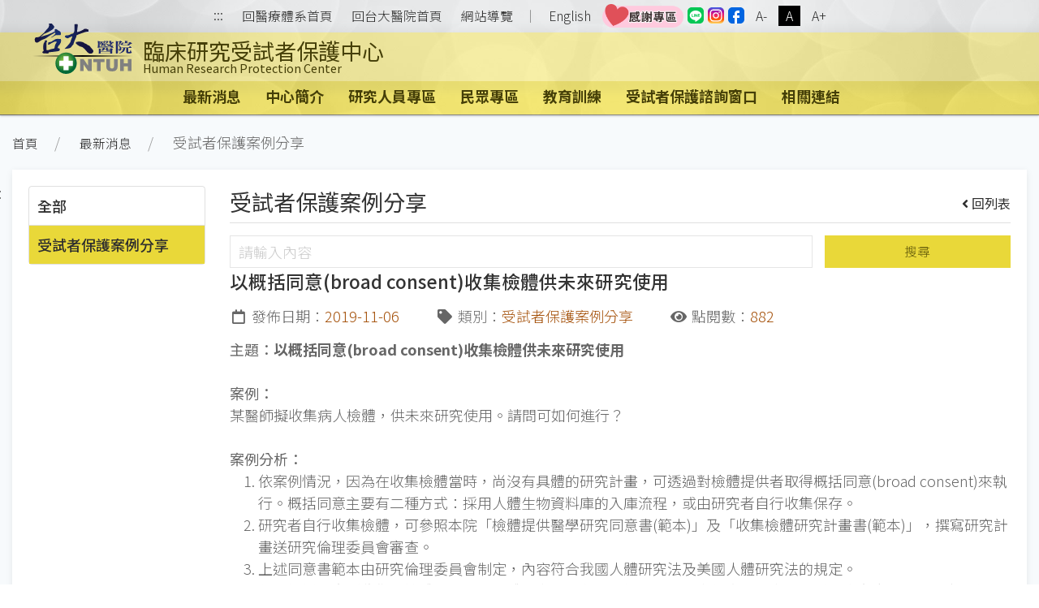

--- FILE ---
content_type: text/html;charset=UTF-8
request_url: https://www.ntuh.gov.tw/HRP/News.action?q_type=A07&q_itemCode=4228&agroup=a
body_size: 44124
content:



<!DOCTYPE html>
<!-- saved from url=(0014)about:internet -->


    <html class="text-m" lang="zh-Hant" xml:lang="zh-Hant">

<head>
    

  <meta charset="UTF-8">
  <meta name="viewport" content="width=device-width, initial-scale=1.0">
  <meta http-equiv="X-UA-Compatible" content="ie=edge">
  <meta name="format-detection" content="telephone=no">
  <meta name="description" content="臨床研究受試者保護中心,,National Taiwan University Hospital,臺大醫院肇建於西元1895年，為國家級教學醫院，肩負教學、研究、服務三大任務。台大醫院網站提供醫療團隊、特色醫療中心、就醫指南、尋找醫師、門診掛號（含看診、檢查、抽血、領藥等進度）、衛教與用藥須知、探病須知、護理照護、健康檢查、最新消息、國際醫療、教學研究、就醫資料申請、人才招募及臺大醫院體系等相關資訊。">
  
  	<meta name="keywords" content="最新消息查詢,">
  
  <meta name="author" content="臨床研究受試者保護中心,,National Taiwan University Hospital">
  <!-- The above 3 meta tags *must* come first in the head; any other head content must come *after* these tags -->
  <link href="/images/logo.ico" rel="shortcut icon">



	  <title id='globaltitleX'>臨床研究受試者保護中心</title>


  <link rel="stylesheet" href='/css/uikit.min.css'>
  <link rel="stylesheet" href='/css/fontawesome-all.min.css'>
  <link rel="stylesheet" href='/css/fontawesome-svg-with-js.min.css'>
  <link rel="stylesheet" href='/css/tailwind.ukmedia.min.css'>
  <link rel="stylesheet" href='/css/main.min.css'>
  <link rel="stylesheet" href='/css/colors.css'>
  <link rel="stylesheet" href='/css/style.css'>
  <script src='/js/jquery-3.3.1.min.js'></script>
  <script src='/js/webfontloader.js'></script>
  <script defer src='/js/Menu.js' ></script>


  
  
  	<link rel="stylesheet" href='/css/style-dept2.css'>
  	<link rel="stylesheet" href='/css/polyfill.object-fit.min.css'>
  
  
  


<script>
    WebFontConfig = {
        google: { families: ['Noto Sans TC:100,300,400,500,700,900&display=swap'] }//記得加上display=swap避免網頁一開始文字消失了~
    };

    (function (d) {
/*
        var full_url = window.location.href;
        var url_arr = full_url.split('/');

        if(url_arr[2] == "localhost:8080" && url_arr.length > 6){
            window.location.href=url_arr[0]+"//"+url_arr[2]+"/"+url_arr[3]+"/"+url_arr[4]+"/404.action";
        }else if(url_arr[2] != "localhost:8080" && url_arr.length > 5){
            var AtLast = url_arr.length
            window.location.href=url_arr[0]+"//"+url_arr[2]+"/"+url_arr[3]+"/404.action";
        }
*/
        var wf = d.createElement('script'), s = d.scripts[0];
        wf.async = true;//非同步方式載入.js
        wf.src = '/js/webfontloader.js';
        s.parentNode.insertBefore(wf, s);

    })(document);
</script>
</head>




<body id="top" class="uk-background-cover uk-background-top-center uk-position-relative" uk-height-viewport>


<div class="uk-position-top-left"><a href="#content" id="gotocenter"
                                     title="跳到主要內容" tabindex="1"
                                     class="sr-only sr-only-focusable">跳到主要內容</a></div>

<header class="shadow">
    



	


	




	

<input type="hidden" name="rootDomainName" value="ntuh.gov.tw" id="rootDomainName"/>
<input type="hidden" name="rootNamespace" value="ntuh" id="rootNamespace"/>
<nav class="nav_reset shadow-none py-1 text-center relative uk-visible@m" uk-margin>
      <div class="sub_nav margin_x_child text-sm h-full uk-flex uk-flex-center uk-flex-middle" uk-margin>
        
        	<span class="uk-visible@m"><a class="px-2" href="#U" id="AU" name="U" title="上方功能區" accesskey="U" style="padding-bottom: 3px;">:::</a></span>
        
        
        
        
        
        
        	<span><a class="px-2" href="/ntuh/ntuhgroup.jsp">回醫療體系首頁</a></span>
			<span><a class="px-2" href="/ntuh/Index.action">回台大醫院首頁</a></span>
		
		
        
        
        	<span><a class="px-2" href="Sitemap.action">網站導覽</a></span>
        	<span>｜</span>
        
        
        
        
			<span id="langloc" class="hover_bg"><a class="px-2"  href="Welcome.action?l=en_US" title='English'>English</a></span>
		
		
		
		
		  
			  <span><a class="leading-none text-base text-center min_width-20 min_height-20 rounded-sm" href="https://www.ntuh.gov.tw/PAO/Fpage.action?muid=6&fid=2272&l=zh_TW" target="_blank" title="[另開新頁] 國立臺灣大學醫學院附設醫院感謝專區"><img src="../images/thankful.png" alt="instagram" width="100"></a></span>
		  
		  <span><a class="leading-none text-base text-center min_width-20 min_height-20 rounded-sm" href="https://line.me/R/ti/p/@073hhhoo" target="_blank" title="[另開新頁] 國立臺灣大學醫學院附設醫院LINE"><img src="../images/icSocial-line.svg" alt="instagram" width="20"></a></span>
		  <span><a class="leading-none text-base text-center min_width-20 min_height-20 rounded-sm" href="https://www.instagram.com/ntuh_tw/" target="_blank" title="[另開新頁] 國立臺灣大學醫學院附設醫院IG"><img src="../images/icSocial-ig.svg" alt="instagram" width="20"></a></span>
		  <span><a class="leading-none text-base text-center min_width-20 min_height-20 rounded-sm" href="https://www.facebook.com/NTUH.TW" target="_blank" title="[另開新頁] 國立臺灣大學醫學院附設醫院臉書"><img src="../images/icSocial-fb-light.svg" alt="instagram" width="20"></a></span>
		
		  <!--無障礙移除	-->








		  <!--無障礙移除	-->
        
        
        	<span class="text_size text_size-s hover_bg"><button class="px-2 uk-button" title="縮小字級">A-</button></span>
        	<span class="text_size text_size-m hover_bg active"><button class="px-2 uk-button" title="適中字級">A</button></span>
        	<span class="text_size text_size-l hover_bg"><button class="px-2 uk-button" title="加大字級">A+</button></span>
        
      </div>
    </nav>


    <!-- #offcanvas -->
    <!-- 主選單 / 開始 -->
    


	

	



	


	

<div class="shadow" uk-sticky="media: (max-width: 959px); animation: uk-animation-slide-top; top: 200">
        
        	
		
			<nav class="nav_bar-primary bg_primary shadow-none">
			<div class="bg_primary-light"> 
		
          <div class="logo_control px-2 m:px-4 uk-container" uk-navbar>
            <div class="logo_text_control flex-grow uk-navbar-left">
              <div class="logo_position-up">
                 <h1>
                  <div class="logo_text flex uk-position-cover">
                    <div class="mr-2">
                    
                    
                    	<a href="/ntuh/Index.action" title="國立台灣大學醫學院附設醫院">
                        <div class="logo_bg">
                          <img src="/img/canvas.gif" alt="國立台灣大學醫學院附設醫院logo">
                        </div>
                      </a>
                    
                    
                    </div>
                    <div class="flex flex-col w-full">
                      <a href="Index.action" title="臨床研究受試者保護中心">
                        <div class="logo_cht color_primary-black!">臨床研究受試者保護中心</div>
                        <div class="logo_eng color_primary-black!">Human Research Protection Center</div>
                      </a>
                    </div>
                  </div>
                </h1>
              </div>
            </div>
            <div class="uk-hidden@m uk-navbar-right">
				<button class="px-0 uk-flex uk-flex-right uk-navbar-toggle" uk-navbar-toggle-icon uk-toggle="target: #offcanvas"><span class="hidden">offcanvas</span></button>
            </div>
          </div>
        </div>
        <div class="container_responsive@s uk-flex uk-visible@m uk-container" uk-navbar>
          <div class="uk-navbar-center">
          
          <!-- menu start-->
            <ul id="menus" class="nav_bar uk-tab uk-light">
              
            </ul>
            <!-- menu end-->
          </div>
        </div>
      </nav>
    </div>
    <div id="offcanvas" uk-offcanvas>
      <div class="bg_primary-darkest py-5 uk-offcanvas-bar">
        <button class="uk-offcanvas-close" type="button" title="刪除" uk-close><span class="hidden">刪除</span></button>
        <ul class="uk-nav uk-nav-default text-white">
          <li id="menus-mobile" >
          <!-- 改用 ajax 呼叫
              
              -->
          </li>
          
          <li class="uk-nav-divider"></li>
          
          	<li><a href="/ntuh/ntuhgroup.jsp">回醫療體系首頁</a></li>
			<li><a href="/ntuh/Index.action">回台大醫院首頁</a></li>
		  
		  
          <li><a href="Sitemap.action">網站導覽</a></li>
          	
				<li id="langloc" ><a  href="Welcome.action?l=en_US" title='English'>English</a></li>
			

			
			
				<li><a class="leading-none text-base text-center min_width-20 min_height-20 rounded-sm" href="https://www.ntuh.gov.tw/PAO/Fpage.action?muid=6&fid=2272&l=zh_TW" target="_blank" title="[另開新頁] 國立臺灣大學醫學院附設醫院感謝專區"><img src="../images/thankful.png" alt="instagram" width="100"></a></li>
			
			<li><a class="leading-none text-base text-center min_width-20 min_height-20 rounded-sm" href="https://line.me/R/ti/p/@073hhhoo" target="_blank" title="[另開新頁] 國立臺灣大學醫學院附設醫院LINE"><img src="../images/icSocial-line.svg" alt="instagram" width="20"></a></li>
			<li><a class="leading-none text-base text-center min_width-20 min_height-20 rounded-sm" href="https://www.instagram.com/ntuh_tw/" target="_blank" title="[另開新頁] 國立臺灣大學醫學院附設醫院IG"><img src="../images/icSocial-ig.svg" alt="instagram" width="20"></a></li>
			<li><a class="leading-none text-base text-center min_width-20 min_height-20 rounded-sm" href="https://www.facebook.com/NTUH.TW" target="_blank" title="[另開新頁] 國立臺灣大學醫學院附設醫院臉書"><img src="../images/icSocial-fb-light.svg" alt="instagram" width="20"></a></li>
        </ul>
      </div>
    </div>
    <hr class="border_black_opacity-20 m-0"> 

    <!-- 主選單 / 結束 -->
</header>
<!-- header -->

<section class="relative" uk-height-viewport="expand: true">
    <!-- <div class="bg_primary opacity10 uk-position-cover"></div> -->
    <div class="container_responsive@s uk-container uk-container-large">
        <ul class="px-2 s:p-0 uk-breadcrumb">
            
            <li><a href="Index.action">首頁</a></li>
            
                
                    <li>
                        
                        
                            <a href="NewsC.action"
                                 >最新消息</a>
                        
                        
                    </li>
                
            
                
                <li>
                    受試者保護案例分享
                    
                    
                    
                </li>
            
            
        

        </ul>
        <!-- End uk-breadcrumb -->
        
        <div class="h-0 relative uk-visible@m"><a class="no-underline px-1 uk-position-absolute" href="#C" id="AC"
                                                  name="C" title="中央內容區塊"
                                                  accesskey="C" style="left:-30px; top:15px;">:::</a></div>
    
        <div class="s:mb-2 uk-card uk-card-small uk-card-default uk-card-body" uk-height-viewport="min-height: 200">
            <div class="uk-grid-medium" uk-grid>
                <!-- 左邊清單 loop-->
                
                <noscript><span style="font-size:2.000em">本網站使用Javascript技術開發，請開啟JavaScript設定</span></noscript>
            
                <div class="uk-width-1-4@m uk-width-1-5@l">
                    <div class="max_height-200 max_height-700@m uk-overflow-auto">
                        <ul class="list_tabs uk-nav-parent-icon" uk-nav="multiple: true; animation: false">
                            

                            
                                
                                
                                    <li class="uk-nav-header">
                                        
                                            <a href="#" onclick="codeSelect('-1','a')">全部</a>
                                        
                                    </li>
                                
                            
                                
                                
                                    <li class="uk-nav-header active">
                                        
                                            <a href="#" onclick="codeSelect('A07','a')">受試者保護案例分享</a>
                                        
                                    </li>
                                
                            

                        </ul>
                    </div>
                </div>
                <!-- 右邊內容 loop-->
                <div class="uk-width-expand@m">
                    
                    
                        
                        
                        
                            <h2 class="btm_line text-2xl">受試者保護案例分享<small
                                    class="mt-2 uk-float-right"><a class="no-underline"
                                                                   href="News.action?q_type=A07&agroup=a "><i
                                    class="mr-1 fas fa-angle-left"></i>回列表</a></small></h2>
                        
                    
                    
                    <div>

                        <div id="serch">
                            <div class='uk-grid-small' uk-grid>
                                <div class='uk-width-2-3@s uk-width-3-4@m'>
                                    <input class="uk-input" id='seek' name='seek' type="text" title="請輸入內容" placeholder="請輸入內容">
                                </div>
                                <div class='uk-width-expand'>
                                    <button onclick="seek1('A07', '受試者保護案例分享')" class='btn_primary w-full uk-button uk-button-primary'>搜尋</button>
                                </div>
                            </div>
                            <div id="content"></div>
                        </div>
                        
                        <!-- End #content -->
                    </div>
                </div>
            </div>
            <!-- End uk-grid -->
        </div>
        <!-- End uk-card -->
    </div>
</section>
<!-- page main content -->



    



 
<div id="footer" class="relative">
    <!-- <div class="opacity20 uk-background-cover uk-background-top-center uk-position-cover" data-src="../img/bg_footer.png" uk-img></div> -->
    <div class="p-3">
      <div class="container_responsive@s uk-container relative">
        <div class="relative uk-position-z-index"><a class="no-underline text-white px-1 uk-position-absolute uk-visible@m" href="#Z" id="AZ" name="Z" title="下方功能區塊" accesskey="Z" style="left:-30px">:::</a></div>
        


<div id="sitemap" class="my-1 uk-margin-bottom" uk-margin hidden>
          <div id="sitemap-list" class="mb-3 uk-child-width-1-2 uk-child-width-1-3@s uk-child-width-1-4@m uk-child-width-1-6@l" uk-grid="masonry: true">
            
            
            
          </div>
          <hr class="border-light">
        </div>
	  <!-- 無障礙標章:XH1080400,XH1080401 -->
     
<span id="mapid" style="display:none"></span>      
        <!-- End #sitemap -->
        <footer class="uk-grid-small uk-child-width-expand" uk-grid>
          <div class="relative" uk-margin>
            <div class="uk-flex uk-flex-between uk-flex-right uk-flex-middle" uk-grid uk-margin>
              



	<div><i class="mr-1 fas fa-eye fa-fw"></i>當日瀏覽 <span class="bg_black px-2 mr-3">44</span></div>
	<div><i class="mr-1 fas fa-users fa-fw"></i>在線人數 <span class="bg_black px-2 mr-3">4</span></div>
	<div><i class="mr-1 fas fa-chart-bar fa-fw"></i>瀏覽總計 <span class="bg_black px-2 mr-3">257579</span></div>   


              <div class="margin_x_child-m margin_y_all_child-m uk-flex uk-flex-wrap uk-flex-middle">
                
                <div class="margin_x_child-m uk-flex uk-flex-middle">
                  <a class="bg_black min_width-80 text-center no-underline px-2 py-1" href="#" uk-toggle="target: #sitemap">網站導覽</a>
                  
                  
                  
                  	<a class="wcag opacity-75 hover:opacity-100" href="https://accessibility.moda.gov.tw/Applications/Detail?category=20230304120946" title="[另開新視窗]無障礙網站" target="_blank"><img src="../img/wcagAA.png" alt="通過AA檢測等級無障礙網頁檢測"></a>
                  
                </div>
              </div>
            </div>
            <div uk-grid uk-margin>
            	
            	
            		<div><span class="pseudo:line_v inline">醫療機構網際網路資訊管理辦法聲明：禁止任何網際網路服務業者轉錄本網路資訊之內容供人點閱。 但以網路搜尋或超連結方式，進入本醫療機構之網址（域）直接點閱者，不在此限。</span><a class="link_line" href="https://www.ntuh.gov.tw/information/%E9%9A%B1%E7%A7%81%E6%AC%8A%E4%BF%9D%E8%AD%B7%E5%8F%8A%E8%B3%87%E8%A8%8A%E5%AE%89%E5%85%A8%E6%94%BF%E7%AD%96.aspx">隱私權保護及資訊安全政策</a>&nbsp;&nbsp;&nbsp;&nbsp;|&nbsp;&nbsp;&nbsp;&nbsp;<span class="pseudo:line_v inline">更新日期：<time>2026/01/06</time></span></div>
            	
            </div>
          </div>
        </footer>
      </div>
      <!-- End container_responsive@s uk-container -->
    </div>
  </div>

<!-- footer -->





    <a id="gototop"
       class="color_white bg_black_opacity-50 hover:bg_black_opacity-70 opacity-0 no-underline p-2 rounded uk-text-center uk-position-fixed uk-position-small uk-position-bottom-right uk-position-z-index"
       href="#top" title="回到最上" uk-scroll uk-totop><span hidden>回到最上</span></a>



<!-- Java Script
================================================== -->
<script src='/js/uikit.min.js'></script>
<script src='/js/uikit-icons.min.js'></script>
<script src='/js/focus-visible.min.js'></script>
<script src='/js/fittext.js'></script>
<script src='/js/script.min.js'></script>
<script src='/js/comutils.js'></script>

<script type="text/javascript">
    //var gaJsHost = (("https:" == document.location.protocol) ? "https://ssl." : "http://www.");
    // document.write(unescape("%3Cscript src='" + gaJsHost + "google-analytics.com/ga.js' type='text/javascript'%3E%3C/script%3E"));
    // document.write(unescape("%3Cscript async src='https://www.googletagmanager.com/gtag/js?id=G-BRDPSTK5BL' type='text/javascript'%3E%3C/script%3E"));
</script>


<script>
    window.dataLayer = window.dataLayer || [];

    function gtag() {
        dataLayer.push(arguments);
    }

    gtag('js', new Date());
    gtag('config', 'G-BRDPSTK5BL');
</script>







<link rel="stylesheet" href="/css/jquery-ui.css">
<script src="/js/jquery-ui.min.js"></script>

    <div style="display:none" id="dialogLeave-confirm" title="提醒">
    <p><span style="float:left; margin:12px 12px 20px 0;"></span>將另開新視窗，連結至非本院網域之網站！
    </p>

<script>
    $(document).ready(function () {
        $("a").click(function (event) {
            var rootDomainName = $("#rootDomainName").val();
            var leaveRootDomainName = "將另開新視窗，連結至非本院網域之網站！";
            var this_href = $(this).prop("href");
            var this_target = $(this).attr('target');//_blank;_self
            var namespace = 'HRP';
            // console.log("rootDomainName=" + rootDomainName + ";this_href=" + this_href);

            if (this_href.indexOf("javascript") >= 0 || this_href.indexOf("#top") >= 0 || this_href.indexOf(".ntuh.gov.tw") >= 0 || this_href.indexOf("wwwtest.ntuh.gov.tw") >= 0) {
                //do something;
            } else {
                if (this_href.indexOf(rootDomainName) < 0 || this_href.indexOf("chut.ntuh.gov.tw") >= 0 || this_href.indexOf("js.ntuh.gov.tw") >= 0 || this_href.indexOf("bh.ntuh.gov.tw") >= 0) {
                    event.preventDefault(); // cancel the event
                    if (namespace == '') {
                        $("#dialogLeave-confirm").dialog({
                            resizable: false,
                            height: "auto",
                            width: 400,
                            modal: true,
                            buttons: {
                                "OK": function () {
                                    $(this).dialog("close");
                                    if ("_blank" == this_target) {
                                        window.open(this_href);
                                    } else {
                                        location.href = this_href;
                                    }
                                },
                                "取り消し": function () {
                                    $(this).dialog("close");
                                }
                            }
                        });
                    } else {
                        $("#dialogLeave-confirm").dialog({
                            resizable: false,
                            height: "auto",
                            width: 400,
                            modal: true,
                            buttons: {
                                "確定": function () {
                                    $(this).dialog("close");
                                    if ("_blank" == this_target) {
                                        window.open(this_href);
                                    } else {
                                        location.href = this_href;
                                    }
                                },
                                "取消": function () {
                                    $(this).dialog("close");
                                }
                            }
                        });
                    }

                }
            }
        });
    });
</script>
    
<script>
    function seek1(code, name) {
        var seekValue = $("#seek").val();
        //var _yymm = yymm.split("/");
        //alert(code+"-"+seekValue);
        select(code, name, seekValue, 1);
    }

    function codeSelect(code, agroup) {
        location.href = "News.action?q_type=" + code + "&agroup=" + agroup;
    }

    function select(code, name, seekValue, pagenum) {
        //alert(seekValue);
        pagenum= parseInt(pagenum)
        var params = {'newsType': code, 'q_seekValue': seekValue, 'pagenum': pagenum};
        $.ajax({
            type: "POST",
            url: 'NewsAjax.action?agroup=a',
            data: params
        }).done(function (data) {
            var msg = data['msg'];
            var namespace = 'HRP';
            var pagefirst = '第一頁';
            var pageprevious = '上一頁';
            var pagenext = '下一頁';
            var pagelast = '最後一頁';
            var newsinput = '請輸入內容';
            var newssearch = '搜尋';
            var newsdate = '日期';
            var newstitle = '消息標題';
            if (namespace == 'IMSC-jp') {
                pagefirst = '最初のページ';
                pageprevious = '前';
                pagenext = '次';
                pagelast = '最後のページ';
                newsinput = "内容を入力してください";
                newssearch = "検索";
                newsdate = "日付";
                newstitle = "ニュース";
            }

            //alert(msg);
            if (msg == 'ok') {
                var results = data['newsList'];
                var agroup = 'a';
                console.info(results);
                var html = "";
                html = html + "<div class='uk-grid-small' uk-grid>                                                                                                                                                                                    ";
                // html = html + "  <div class='uk-width-2-3@s uk-width-3-4@m'>                                                                                                                                                                          ";
                // html = html + "	<input class='uk-input' type='text' value='" + seekValue + "' id='seek' name='seek' placeholder='" + newsinput + "'>";
                // html = html + "  </div>                                                                                                                                                                                                               ";
                // html = html + "  <div class='uk-width-expand'>";
                // html = html + "<button onclick=seek1('" + code + "','" + name + "') class='btn_primary w-full uk-button uk-button-primary'>" + newssearch + "</button>";
                // html = html + "  </div>";
                html = html + "  <div class='uk-width-1-1'>                                                                                                                                                                                           ";
                html = html + "	<!-- pagination / select number -->                                                                                                                                                                                   ";
                html = html + "<div id='paginationX1' class='pagination'></div>";
                html = html + "	<table class='uk-table uk-table-small uk-table-striped uk-table-responsive'>                                                                                                                                          ";
                html = html + "	  <thead>                                                                                                                                                                                                             ";
                html = html + "		<tr>                                                                                                                                                                                                                 ";
                html = html + "		  <th class='uk-width-1-5@s' desc='日期'>" + newsdate + "</th>                                                                                                                                                                               ";
                html = html + "		  <th class='uk-width-3-5@s' desc='主題'>" + newstitle + "</th>                                                                                                                                                                               ";
                html = html + "		</tr>                                                                                                                                                                                                                ";
                html = html + "	  </thead>                                                                                                                                                                                                            ";
                html = html + "	  <tbody>                                                                                                                                                                                                             ";
                for (var i = 0; i < results.length; i++) {
                    var alink = results[i].alink;
                    var topseq = results[i].topseq;
                    var linkstr;
                    var linkstr1 = "<a class='color_primary-text inline hover:underline' href='News.action?q_type=" + code + "&q_itemCode=" + results[i].nid + "&agroup=" + agroup + "'>";
                    var linkstr2 = "<a class='color_primary-text inline hover:underline' target='_blank' href='" + alink + "' title='[另開新視窗]" + results[i].title + "'  >";
                    if (alink != null && alink != '') {
                        linkstr = linkstr2;
                    } else {
                        linkstr = linkstr1;
                    }
                    if (topseq != null && topseq == 9) {
                        html = html + "		<tr>                                                                                                                                                                                                                 ";
                        html = html + "		  <td><time>" + results[i].adateFormat + "</time></td>                                                                                                                                                                                    ";
                        html = html + "		  <td><i class='color_secondary mr-1 fas fa-thumbtack' style='transform: rotate(-25deg)'></i>";
                        html = html + linkstr;
                        html = html + results[i].title + "</a></td>";
                        html = html + "		</tr>                                                                                                                                                                                                                ";
                    } else {
                        html = html + "		<tr>                                                                                                                                                                                                                 ";
                        html = html + "		  <td><time>" + results[i].adateFormat + "</time></td>                                                                                                                                                                                    ";
                        html = html + "		  <td>";
                        html = html + linkstr;
                        html = html + results[i].title + "</a></td>                                                ";
                        html = html + "		</tr>                                                                                                                                                                                                                ";
                    }
                }
                html = html + "	  </tbody>                                                                                                                                                                                                            ";
                html = html + "	</table>                                                                                                                                                                                                              ";
                html = html + "<div id='paginationX2' class='pagination'></div>";
                html = html + "	<!-- pagination / select number -->                                                                                                                                                                                   ";
                html = html + "  </div>                                                                                                                                                                                                               ";
                html = html + "</div>                                                                                                                                                                                                                 ";
                $("#content").html(html);//內容丟入id
                //分頁處理 start-----------------------------------------------------------------------------------------------------
                $(".head-pagination").remove();//內容丟入id
                html = "";
                html = html + "  <div class='head-pagination uk-grid uk-grid-collapse uk-child-width-auto uk-flex-auto uk-flex-middle uk-flex-center'>                                                  ";
                html = html + "    <div>";
                if (pagenum == 1) {//第一頁
                    html = html + "      <a class='color_grey hover:bg-transparent btn btn-flat disabled' title='" + pagefirst + "'><i class='fas fa-angle-double-left fa-fw'><div style='display:none'>" + pagefirst + "</div></i></a>          ";
                    html = html + "      <a class='color_grey hover:bg-transparent btn btn-flat disabled' title='" + pageprevious + "'><i class='fas fa-angle-left fa-fw'><div style='display:none'>" + pageprevious + "</div></i></a>               ";
                } else {
                    html = html + "      <a class='color_grey hover:bg-transparent btn btn-flat' href=javascript:Head(1,'" + seekValue + "') title='" + pagefirst + "'><i class='fas fa-angle-double-left fa-fw'><div style='display:none'>" + pagefirst + "</div></i></a>            ";
                    html = html + "      <a class='color_grey hover:bg-transparent btn btn-flat' href=javascript:Head(" + (pagenum - 1) + ",'" + seekValue + "') title='" + pageprevious + "'><i class='fas fa-angle-left fa-fw'><div style='display:none'>" + pageprevious + "</div></i></a>                 ";
                }
                html = html + "    </div>                                                                                                                                               ";
                html = html + "    <div class='uk-grid uk-grid-collapse uk-child-width-auto uk-flex-middle uk-margin'>                                                                  ";
                html = html + "      <select id='pagination-select' onchange=chgPage(this,'" + seekValue + "') class='w-auto uk-select uk-form-small' title='select'>                                                    ";
                for (var i = 1; i < (data['totalPages'] + 1); i++) {
                    if (i == pagenum) {
                        html = html + "<option selected value='" + i + "'>" + i + "</option>";
                    } else {
                        html = html + "<option value='" + i + "'>" + i + "</option>";
                    }
                }
                html = html + "      </select>                                                                                                                                          ";
                html = html + "      <span class='mx-1'>/<span class='pl-1'>" + data['totalPages'] + "</span></span>                                                                                            ";
                html = html + "    </div>                                                                                                                                               ";
                html = html + "    <div>";
                if (pagenum == data['totalPages']) {//最後一頁
                    html = html + "      <a class='color_grey hover:bg-transparent btn btn-flat disabled' title='" + pagenext + "'><i class='fas fa-angle-right fa-fw'><div style='display:none'>" + pagenext + "</div></i></a>                       ";
                    html = html + "      <a class='color_grey hover:bg-transparent btn btn-flat disabled' title='" + pagelast + "'><i class='fas fa-angle-double-right fa-fw'><div style='display:none'>" + pagelast + "</div></i></a>                  ";
                } else {
                    html = html + "      <a class='color_grey hover:bg-transparent btn btn-flat' href=javascript:Head(" + (pagenum + 1) + ",'" + seekValue + "') title='" + pagenext + "'><i class='fas fa-angle-right fa-fw'><div style='display:none'>" + pagenext + "</div></i></a>                       ";
                    html = html + "      <a class='color_grey hover:bg-transparent btn btn-flat' href=javascript:Head(" + data['totalPages'] + ",'" + seekValue + "') title='" + pagelast + "'><i class='fas fa-angle-double-right fa-fw'><div style='display:none'>" + pagelast + "</div></i></a>                  ";
                }
                html = html + "    </div>                                                                                                                                               ";
                html = html + "  </div>                                                                                                                                                 ";
                $("#paginationX1").append(html);//內容丟入id
                $("#paginationX2").append(html);//內容丟入id
                window.location.href = "#top";
                //分頁處理 end-----------------------------------------------------------------------------------------------------
            }
        });
    }

    function chgPage(e, seekValue) {
        var _page = $(e).val();
        Head(_page, seekValue);
    }

    function Head(_page, seekValue) {
        console.info(_page);
        console.info(seekValue);
        select('A07', '受試者保護案例分享', seekValue, _page);
    }

    //取得明細資料
    function item(pk, code) {
        //alert("item:"+pk+"-"+code);
        var params = {'pk': pk, 'newsType': code};
        $.ajax({
            type: "POST",
            url: 'NewsAjax!item.action',
            data: params
        }).done(function (data) {
            var msg = data['msg'];
            //alert(msg);
            if (msg == 'ok') {
                //console.info(temp[0].adate);
                var avo = data['avo'];
                var newsTypeName = data['newsTypeName'];
                var newsfile = data['newsfile'];
                var attachList = data['attachList'];

                var namespace = 'HRP';
                var newsdate = '發佈日期';
                var newstype = '類別';
                var newsclicks = '點閱數';
                if (namespace == 'IMSC-jp') {
                    newsdate = "日付";
                    newstype = "タイプ";
                    newsclicks = "ダウンロード数";
                }
                //alert(avo.adateFormat);
                var html = "";
                html = html + "<h3 class='text-xl font-medium uk-text-bold'>" + avo.title + "</h3>                                                      ";
                html = html + "<div class='margin_x_child my-3 uk-flex uk-flex-middle' uk-grid uk-margin>                                                               ";
                html = html + "  <span class='margin_x_child'><i class='mr-1 far fa-calendar fa-fw' desc='發佈日期'></i>" + newsdate + "：<time class='color_secondary'>" + avo.adateFormat + "</time></span>";
                html = html + "  <span class='margin_x_child'><i class='mr-1 fas fa-tag fa-fw' desc='類別'></i>" + newstype + "：<em class='not-italic'>" + avo.gcodeName + "</em></span>";
                html = html + "  <span class='margin_x_child'><i class='mr-1 fas fa-eye fa-fw' desc='點閱數'></i>" + newsclicks + "：<em class='not-italic'>" + avo.cnt + "</em></span>";
                html = html + "  <span class='m-auto'></span>";
                html = html + "  <span class='margin_x_child margin_y_all_child'>";
                for (var i = 0; i < attachList.length; i++) {
                    var fileId = attachList[i].id;
                    var filePath = attachList[i].filePath;
                    var fileName = attachList[i].fileName;
                    var fileExt = attachList[i].fileExt;
                    html = html + "<a title='" + fileName + fileExt + "' class='btn_secondary uk-button uk-button-primary uk-button-small' href=javascript:download('News!download.action?id=" + fileId + "')" + ">";
                    html = html + "<i class='mr-1 fas fa-cloud-download-alt'></i>" + fileName + "</a>";
                }
                html = html + "</span>";
                html = html + "</div>";
                html = html + "<div class='editor'>" + avo.ctx + "</div>";
                $("#content").html(html);//內容丟入id
                $('a').click(function (event) {
                    var rootDomainName = $("#rootDomainName").val();
                    var this_href = $(this).prop("href");
                    var this_target = $(this).attr('target');

                    if (this_href.indexOf(rootDomainName) < 0 || this_href.indexOf("chut.ntuh.gov.tw") >= 0 || this_href.indexOf("js.ntuh.gov.tw") >= 0 || this_href.indexOf("bh.ntuh.gov.tw") >= 0) {
                        event.preventDefault(); // cancel the event
                        $("#dialogLeave-confirm").dialog({
                            resizable: false,
                            height: "auto",
                            width: 400,
                            modal: true,
                            buttons: {
                                "確定": function () {
                                    $(this).dialog("close");
                                    if ("_blank" == this_target) {
                                        window.open(this_href);
                                    } else {
                                        location.href = this_href;
                                    }
                                },
                                "取消": function () {
                                    $(this).dialog("close");
                                }
                            }
                        });
                    }
                });
            }
        });
    }

    function download(urlPath) {
        window.open(encodeURI(urlPath));
    }

    $(document).ready(function () {
        $('#updmid').html('236');
        mgrName();
        
        //2.產生one資料  item(....);
        item(4228, 'A07');
        
    });
</script>
<script>
    $(document).ready(function () {
        //以<h2>的內容替換<title>的內容
        var temp = $("h2").html();
        if (temp.indexOf('small') >= 0) {
            var _temp = temp.split('<small');
            $('title#globaltitleX').html($('title#globaltitleX').html() + " - " + _temp[0]);
        } else {
            $('title#globaltitleX').html($('title#globaltitleX').html() + " - " + $("h2").html());
        }
    });
</script>
<style>
    a.disabled {
        pointer-events: none;
        cursor: default;
    }
</style>
</html>

--- FILE ---
content_type: text/css
request_url: https://www.ntuh.gov.tw/css/style.css
body_size: 19132
content:
h1,
h2,
h3,
h4,
h5,
h6 {
  margin: 0;
}

/* h1,
h2,
h3,
h4,
h5,
h6,
h1>*,
h2>*,
h3>*,
h4>*,
h5>*,
h6>*,
h3>.font-normal {
  font-weight: bold !important;
} */

.logo_bg {
  background: url('../img/logo-ntuh.svg#svgView(preserveAspectRatio(xMinYMid meet))') no-repeat left center;
}

footer .logo_bg {
  background: url('../img/logo-ntuh.svg#svgView(preserveAspectRatio(xMinYMin meet))') no-repeat left center;
}

header {
  position: relative;
}

/* header::before, .bg_menu::before, #footer::before */
/* .nav_bar-primary::before, .bg_menu::before, #footer::before */
.nav_bar-primary::before,
.bg_menu::before,
#footer::before {
  background: url(../img/bg_header.jpg) no-repeat center center;
  background-size: cover;
  content: "";
  display: block;
  top: 0;
  bottom: 0;
  left: 0;
  right: 0;
  position: absolute;
  opacity: .5;
}

header>nav.nav_reset {
  z-index: 1;
  display: none;
}

header nav>.uk-position-cover {
  opacity: .9;
}

/* #slideshow~section:nth-of-type(1)::before, #slideshow~section:nth-of-type(2)::before {
  background: url(../img/bg_menu.jpg) no-repeat center center;
  background-size: 100%;
} */

header div:nth-of-type(1)>nav {
  position: inherit !important;
  /* background-color: #e9d839 !important; */
  background-color: #ffe600 !important;
  width: 100%;
}

header .uk-sticky.uk-active>nav {
  box-shadow: 0 1px 3px 0 rgba(0, 0, 0, .1), 0 1px 2px 0 rgba(0, 0, 0, .06) !important;
  border-bottom: 1px solid rgba(0, 0, 0, 0.3);
}

/* header div:nth-of-type(1)>nav>:nth-child(1) {
  display: none;
} */
header div:nth-of-type(1)>nav>:nth-child(1) {
  /* box-shadow: 0 5px 15px rgba(0,0,0,0.08); */
  box-shadow: 0 3px 10px 10px rgba(0, 0, 0, 0.08);
  background-color: #fff05f;
}

header div:nth-of-type(1)>nav>:nth-child(2) {
  position: inherit !important;
  /* background-color: #f1e67e; */
  width: 100%;
  box-shadow: 0 5px 15px rgba(0, 0, 0, 0.08);
}

header .nav_bar>li>a {
  font-weight: bold;
}

header .border_black_opacity-20 {
  border-color: rgba(0, 0, 0, 0.8);
}

#slideshow~section:nth-of-type(1) h3>a,
#slideshow~section:nth-of-type(2) h4>a {
  background-color: transparent;
}

#slideshow~section:nth-of-type(1) h3>a:hover,
#slideshow~section:nth-of-type(2) h4>a:hover {
  background-color: white;
}

#slideshow~section:nth-of-type(1),
#slideshow~section:nth-of-type(2) {
  background-color: #ece279;
}

.bg_menu {
  width: 100%;
}

.bg_menu::before {
  background: url(../img/bg_menu.jpg) no-repeat center top;
  background-size: 100% 100%;
  opacity: .5;
}

#slideshow~section:nth-of-type(1),
#slideshow~section:nth-of-type(2) {
  background-color: rgba(255, 236, 54, 0.6);
}

.at-share-btn-elements>* {
  margin-bottom: 5px !important;
}

.color_primary-text,
.color_primary-text>* {
  color: #7b710e;
}

a.color_primary-text:hover,
a.color_primary-text:hover * {
  color: #4d4709;
}

.color_secondary,
.color_secondary>* {
  color: #a45009;
}

/* .uk-visible-toggle:not(:hover):not(:focus) .uk-hidden-hover:not(:focus-within) {
  visibility: visible;
  width: auto !important;
  height: auto !important;
  padding: 10px !important;
} */

.sr-only-focusable:active,
.sr-only-focusable:focus {
  position: static;
  width: auto;
  height: auto;
  margin: 0;
  overflow: visible;
  clip: auto;
}

footer>.uk-visible\@m {
  display: block !important;
}

@media (max-width: 959px) {
  footer>.uk-visible\@m a {
    max-width: 200px;
    display: block;
    margin: auto;
  }
}

#footer::before {
  background: url(../img/bg_menu.jpg) no-repeat center center;
  background-size: cover;
  transform: scaleX(-1);
  opacity: .3;
}

footer {
  background: transparent;
}

/* header .uk-sticky {
  background: transparent;
} */
/* header .uk-sticky nav>div:nth-child(1) {
  background: transparent;
} */

a.bg_facebook * {
  color: white !important;
}

.sub_nav iframe {
  min-width: 150px;
}

#offcanvas * {
  color: white !important;
}

#offcanvas .uk-offcanvas-bar {
  background: #506873 !important;
}

#slideshow .uk-slideshow-items {
  min-height: auto !important;
}

.smallslide .uk-overlay-primary {
  background: linear-gradient(to right, rgba(0, 0, 0, 1), rgba(0, 0, 0, 0.4) 50%, rgba(0, 0, 0, 1) 100%);
}

.smallslide .uk-slideshow-items .uk-overlay {
  padding-left: 10px;
  padding-right: 10px;
}

.smallslide .uk-slideshow-items h2 {
  font-size: 0.8rem !important;
  max-width: 100%;
  overflow: hidden;
  max-height: 50px;
  position: relative;
  padding-bottom: 15px !important;
}

.smallslide .uk-slideshow-items h2::after {
  content: "";
  position: absolute;
  right: 0;
  bottom: 0;
  width: 50px;
  height: 18px;
  background: linear-gradient(to right, rgba(0, 0, 0, 0.4), rgba(0, 0, 0, 1) 65%);
  pointer-events: none;
}

.smallslide .uk-dotnav>*>* {
  width: 10px;
  height: 10px;
}

body>.uk-position-top-left {
  z-index: 2;
}

em {
  color: #a45009;
}

.gradient {
  background: linear-gradient(to bottom, #007ebd 0%, rgba(0, 0, 0, 0) 50%, rgba(0, 0, 0, 0) 80%, rgba(0, 0, 0, 20) 100%);
}

.list_tabs div.active,
.list_tabs div.active a:hover {
  background-color: #e9d839 !important;
}

.list_tabs div.active {
  border-color: #e9d839;
}

/* purgecss start ignore */

/* .editor, #content {
  overflow: auto;
  -webkit-overflow-scrolling: touch;
} */

div.editor.table {
  display: block !important;
}

.editor ol {
  list-style-type: decimal;
}
.editor ul {
  list-style-type: disc;
}
.editor [type="a"] {
  list-style-type: lower-alpha !important;
}
.editor [type="A"] {
  list-style-type: upper-alpha !important;
}
.editor [type="i"] {
  list-style-type: lower-roman !important;
}
.editor [type="I"] {
  list-style-type: upper-roman !important;
}
.editor [type="disc"] {
  list-style-type: disc !important;
}
.editor [type="circle"] {
  list-style-type: circle !important;
}
.editor [type="square"] {
  list-style-type: square !important;
}

.editor table {
  margin: 20px 0;
  border-collapse: inherit;
  /* white-space: nowrap; */
  /* min-width: 600px; */
}

.editor table[border]:not(.uk-table) {
  border-collapse: collapse;
}

.editor table[border]:not([border="0"]):not(.uk-table) th,
.editor table[border]:not([border="0"]):not(.uk-table) td {
  padding: 0 5px;
}

.editor table[border="0"]:not(.uk-table) {
  border-collapse: inherit;
}

.editor table:not([border="0"]):not(.uk-table),
.editor table:not([border="0"]):not(.uk-table) th,
.editor table:not([border="0"]):not(.uk-table) td {
  border: 1px solid black;
}

/* .editor table td * {
  white-space: normal;
  word-break: break-all;
} */

@media (max-width: 959px) {
  .editor.table table * {
    word-break: break-all;
    white-space: normal;
  }

  .editor.tableblock table,
  .editor.tableblock table caption,
  .editor.tableblock table thead,
  .editor.tableblock table tbody,
  .editor.tableblock table th,
  .editor.tableblock table td,
  .editor.tableblock table tr {
    display: block;
    width: 100% !important;
  }

  .editor.tableblock.table4896 table tr:first-child td:not(:last-child) {
    display: none;
  }
}

@media (max-width: 1119px) {
  .editor.tablescroll #content {
    overflow: auto;
    -webkit-overflow-scrolling: touch;
    display: block !important;
  }

  .editor.tablescroll table {
    min-width: 1000px;
  }

  .editor.tablescroll table:last-of-type {
    margin-bottom: 0;
  }

  .editor table {
    width: 100%;
  }
}

/* For stack table */
/* @media (max-width: 959px) {
  .editor.table table:not(.uk-table) * {
    word-break: break-all;
    white-space: normal;
  }
  .editor table:not(.uk-table), .editor table:not(.uk-table) caption, .editor table:not(.uk-table) thead, .editor table:not(.uk-table) tbody, .editor table:not(.uk-table) th, .editor table:not(.uk-table) td, .editor table:not(.uk-table) tr {
    display: block;
    width: 100% !important;
  }
  .editor table:not(.uk-table) thead, .editor table:not(.uk-table) th, .editor.tableblock.table4896 table tr:first-child td:not(:last-child) {
    display: none;
  }
  .editor table[border]:not([border="0"]):not(.uk-table) {
    border: none !important;
    margin: 20px 0;
  }
  .editor table:not(.uk-table) * {
    width: auto !important;
    height: auto !important;
    max-width: none !important;
    min-width: 0 !important;
    overflow: visible !important;
    white-space: normal !important;
  }
  .editor table[border]:not([border="0"]):not(.uk-table) td {
    border: none;
    border-bottom: 1px solid black;
    border-left: 1px solid black;
    border-right: 1px solid black;
    padding: 5px;
  }
  .editor table[border]:not([border="0"]):not(.uk-table) tr th:first-child, .editor table[border]:not([border="0"]):not(.uk-table) tr td:first-child {
    border-top: 1px solid black;
  }
  .editor table:not(.uk-table) span.heading {
    display: inline-block;
    color: white;
    background-color: #757575;
    margin-right: 10px;
    padding: 0 5px;
  }
}
@media (max-width: 1119px) {
  .editor table {
      width: 100%;
  }
  .editor.tablescroll #content {
    overflow: auto;
    -webkit-overflow-scrolling: touch;
    display: block !important;
  }
  .editor.tablescroll table {
    min-width: 1000px;
  }
  .editor.tablescroll table:last-of-type {
    margin-bottom: 0;
  }
}
@media (min-width: 1200px) {
  .editor table:not(.uk-table) span.heading {
    display: none;
  }
} */

/* .editor ul:not(.list_arrow) {
  list-style: disc;
} */

.editor ul,
.editor ol {
  padding-left: 35px;
  /* list-style-position: inside; */ /* -2021/7/2- */
}

.editor ul.list_arrow {
  padding-left: 0;
}

.editor ul>li>*,
.editor ol>li>* {
  vertical-align: top;
  /* margin: 0 !important; */
}

.editor u,
.editor u * {
  text-decoration: underline;
  /* margin: 5px 0 !important; */
}

/* .editor a {
  margin: 5px 0 !important;
} */
.editor a:hover,
.editor a:hover * {
  /* color: #d5670b !important; */
  color: #000 !important;
  text-decoration: underline;
}

.editor h1,
.editor h2,
.editor h3,
.editor h4,
.editor h5,
.editor h6,
.editor a,
.editor .h3,
.editor .h4,
.editor .h5,
.editor .h6 {
  color: #a45009 !important;
  /* margin-top: 40px; */
  /* margin-bottom: 20px; */
}

.editor .uk-card h1,
.editor .uk-card h2,
.editor .uk-card h3,
.editor .uk-card h4,
.editor .uk-card h5,
.editor .uk-card h6 {
  color: #333 !important;
}

.editor h3,
.editor .h3 {
  position: relative;
  padding-left: 17px;
}

.editor h3::before,
.editor .h3::before {
  display: inline-block;
  font-style: normal;
  font-variant: normal;
  text-rendering: auto;
  -webkit-font-smoothing: antialiased;
  font-family: "Font Awesome 5 Free";
  font-weight: 900;
  content: "\f0da";
  padding-right: 10px;
  content: "▶";
  font-size: 0.9rem;
  position: absolute;
  top: calc(50% - 24px/2);
  left: 0;
  transform: scaleX(.7) translate(-4px, 0);
}

.editor .uk-card h3::before {
  display: none;
}

.editor *:not([class*=uk]) {
  margin: 0;
}

.editor h1,
.editor h2,
.editor h3,
.editor h4,
.editor h5,
.editor h6,
.editor p {
  margin: 5px 0;
}

.editor .h3,
.editor .h4,
.editor .h5,
.editor .h6 {
  font-weight: 400;
}

.editor .h3 {
  font-size: calc(27rem/18);
}

.editor .h4 {
  font-size: calc(22.5rem/18);
}

.editor .h5 {
  font-size: calc(18rem/18);
}

.editor .h6 {
  font-size: calc(15.75rem/18);
}

.editor img, .editor a, .editor span, .editor label, .editor strong, .editor small {
  display: inline;
}

.editor table img {
  display: inline-block;
}
/* purgecss end ignore */

.logo_cht {
  font-size: 0.7rem !important;
}

.logo_eng {
  font-size: 0.5rem !important;
}

.bg_bar h3>a>svg {
  display: block !important;
  margin: auto !important;
}

.clouds {
  width: 500%;
  height: 40%;
  background: transparent url("../img/clouds.png") right bottom;
  background-repeat: repeat-x;
  background-size: contain;
  position: absolute;
  right: 0%;
  top: -5%;

  -moz-animation: move-background 150s linear infinite;
  -ms-animation: move-background 150s linear infinite;
  -o-animation: move-background 150s linear infinite;
  -webkit-animation: move-background 150s linear infinite;
  animation: move-background 150s linear infinite;
}

.uk-cover-container>img[src="img/ntuhgroup-bg.jpg"] {
  display: none;
}

body>.uk-cover-container {
  background: url(../img/ntuhgroup-bg.jpg) no-repeat center center;
  background-size: cover;
}

.hot {
  background-color: #a62e2e;
}
.new {
  background-color: #da8008;
}
.closed {
  background-color: #b948a2;
}

/* 2021-1-4 */
h2~hr.border-white~.uk-flex>.uk-inline>.uk-dropdown>a {
  display: block;
}
/* 2021-1-4 */

@keyframes move-background {
  0% {
    transform: translate3d(0px, 0px, 0px);
    -webkit-transform: translate3d(0px, 0px, 0px);
    opacity: 0;
  }

  3% {
    transform: translate3d(3%, 0px, 0px);
    -webkit-transform: translate3d(3%, 0px, 0px);
    opacity: 1;
  }

  97% {
    transform: translate3d(97%, 0px, 0px);
    -webkit-transform: translate3d(97%, 0px, 0px);
    opacity: 1;
  }

  100% {
    transform: translate3d(100%, 0px, 0px);
    -webkit-transform: translate3d(100%, 0px, 0px);
    opacity: 0;
  }
}

@-webkit-keyframes move-background {
  0% {
    transform: translate3d(0px, 0px, 0px);
    -webkit-transform: translate3d(0px, 0px, 0px);
    opacity: 0;
  }

  3% {
    transform: translate3d(3%, 0px, 0px);
    -webkit-transform: translate3d(3%, 0px, 0px);
    opacity: 1;
  }

  97% {
    transform: translate3d(97%, 0px, 0px);
    -webkit-transform: translate3d(97%, 0px, 0px);
    opacity: 1;
  }

  100% {
    transform: translate3d(100%, 0px, 0px);
    -webkit-transform: translate3d(100%, 0px, 0px);
    opacity: 0;
  }
}

@-moz-keyframes move-background {
  0% {
    transform: translate3d(0px, 0px, 0px);
    -webkit-transform: translate3d(0px, 0px, 0px);
    opacity: 0;
  }

  3% {
    transform: translate3d(3%, 0px, 0px);
    -webkit-transform: translate3d(3%, 0px, 0px);
    opacity: 1;
  }

  97% {
    transform: translate3d(97%, 0px, 0px);
    -webkit-transform: translate3d(97%, 0px, 0px);
    opacity: 1;
  }

  100% {
    transform: translate3d(100%, 0px, 0px);
    -webkit-transform: translate3d(100%, 0px, 0px);
  }
}

@-webkit-keyframes move-background {
  0% {
    transform: translate3d(0px, 0px, 0px);
    -webkit-transform: translate3d(0px, 0px, 0px);
    opacity: 0;
  }

  3% {
    transform: translate3d(3%, 0px, 0px);
    -webkit-transform: translate3d(3%, 0px, 0px);
    opacity: 1;
  }

  97% {
    transform: translate3d(97%, 0px, 0px);
    -webkit-transform: translate3d(97%, 0px, 0px);
    opacity: 1;
  }

  100% {
    transform: translate3d(100%, 0px, 0px);
    -webkit-transform: translate3d(100%, 0px, 0px);
  }
}

/* @media (max-width: 959px) {
  .uk-table-responsive, .uk-table-responsive tbody, .uk-table-responsive td, .uk-table-responsive th, .uk-table-responsive tr {
    display: inherit;
    width: 100% !important;
  }
} */
@media (min-width: 480px) {
  .logo_cht {
    font-size: 1.2rem !important;
  }

  .logo_eng {
    font-size: 0.8rem !important;
  }
}

@media (min-width: 640px) {}

@media (min-width: 960px) {
  header>nav.nav_reset {
    display: block;
  }

  .clouds {
    width: 150%;
    height: 40%;
    top: -5%;
  }

  .bg_bar h3>a>svg {
    display: inline-block !important;
    margin-right: 0.25rem !important;
  }

}

/**** Just replace the right logo ratio '1.96' or the background-position and the background-size ****/
@media (min-width: 1200px) {
  #slideshow~section:nth-of-type(3) .min_height-100\@m .min_height-440\@l {
    min-height: 576px;
  }

  #slideshow~section.relative .min_width-2\/3\!\@s .max_height-255\@l {
    max-height: 400px;
  }
}

@media (min-width: 1600px) {
  .bg_bar h3>a {
    font-size: 2.2rem !important;
  }

  .bg_bar h3>a>svg {
    margin-right: 50px !important;
  }

  #slideshow~section:nth-of-type(2) h4>a {
    padding: 1rem 0.5rem !important;
  }
}

.maintenance .uk-position-center {
  width: calc(100% - 40px);
}
@media (min-width: 640px) {
  .maintenance .uk-position-center {
    width: inherit;
  }
}

/*---------- Only landscape in mobile ------------------------------*/
@media screen and (orientation:landscape) and (max-device-width: 959px) {
  #slideshow {
    display: none;
  }
}

/*---------- IE10+ ------------------------------*/
@media all and (-ms-high-contrast: none),
(-ms-high-contrast: active) {
  .uk-card[uk-height-viewport] {
    height: auto !important;
  }
}

/* ----------- iPhone 4 and 4S ----------- */

/* Portrait and Landscape */
@media only screen and (min-device-width: 320px) and (max-device-width: 480px) and (-webkit-min-device-pixel-ratio: 2) {
  .logo_bg {
    background: url('../img/logo-ntuh.png') no-repeat left center;
  }

  footer .logo_bg {
    background: url('../img/logo-ntuh.png') no-repeat left center;
  }
}

/* ----------- iPhone 5, 5S, 5C and 5SE ----------- */

/* Portrait and Landscape */
@media only screen and (min-device-width: 320px) and (max-device-width: 568px) and (-webkit-min-device-pixel-ratio: 2) {
  .logo_bg {
    background: url('../img/logo-ntuh.png') no-repeat left center;
  }

  footer .logo_bg {
    background: url('../img/logo-ntuh.png') no-repeat left center;
  }
}

/* ----------- iPhone 6, 6S, 7 and 8 ----------- */

/* Portrait and Landscape */
@media only screen and (min-device-width: 375px) and (max-device-width: 667px) and (-webkit-min-device-pixel-ratio: 2) {
  .logo_bg {
    background: url('../img/logo-ntuh.png') no-repeat left center;
  }

  footer .logo_bg {
    background: url('../img/logo-ntuh.png') no-repeat left center;
  }
}

/* ----------- iPhone 6+, 7+ and 8+ ----------- */

/* Portrait and Landscape */
@media only screen and (min-device-width: 414px) and (max-device-width: 736px) and (-webkit-min-device-pixel-ratio: 3) {
  .logo_bg {
    background: url('../img/logo-ntuh.png') no-repeat left center;
  }

  footer .logo_bg {
    background: url('../img/logo-ntuh.png') no-repeat left center;
  }
}

/* ----------- iPhone X ----------- */

/* Portrait and Landscape */
@media only screen and (min-device-width: 375px) and (max-device-width: 812px) and (-webkit-min-device-pixel-ratio: 3) {}

/* 2022/6/2 - #54438:調整『科別』視覺呈現 */
li[onclick="goAll()"]+li> a {
  background: #e9d839;
  font-weight: 700;
}

.faq strong {
  font-weight: 700 !important;  /* 覆蓋 <strong> 700 */
}

.faq p {
  font-weight: 400 !important;  /* 覆蓋 <strong> 400 */
}